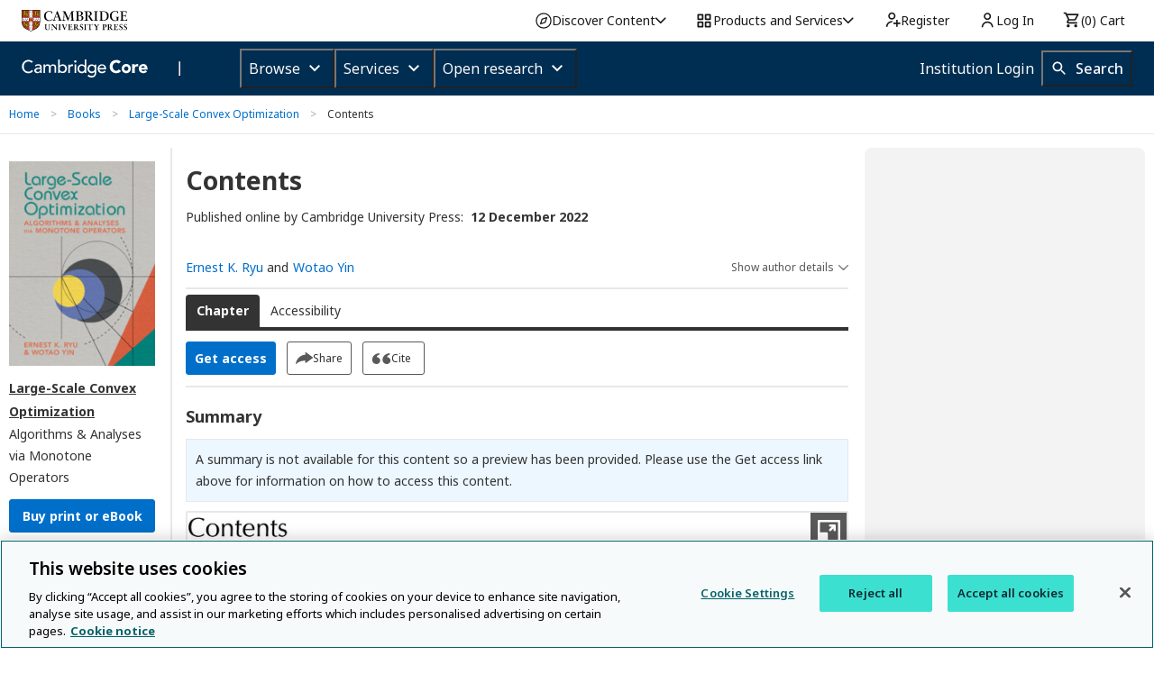

--- FILE ---
content_type: text/css; charset=utf-8
request_url: https://fonts.googleapis.com/css?family=Noto+Sans:400,700,400italic,700italic
body_size: 627
content:
/* cyrillic-ext */
@font-face {
  font-family: 'Noto Sans';
  font-style: italic;
  font-weight: 400;
  font-stretch: 100%;
  src: url(https://fonts.gstatic.com/s/notosans/v42/o-0ZIpQlx3QUlC5A4PNr4C5OaxRsfNNlKbCePevttHOmHS91ixg0.woff2) format('woff2');
  unicode-range: U+0460-052F, U+1C80-1C8A, U+20B4, U+2DE0-2DFF, U+A640-A69F, U+FE2E-FE2F;
}
/* cyrillic */
@font-face {
  font-family: 'Noto Sans';
  font-style: italic;
  font-weight: 400;
  font-stretch: 100%;
  src: url(https://fonts.gstatic.com/s/notosans/v42/o-0ZIpQlx3QUlC5A4PNr4C5OaxRsfNNlKbCePevtvXOmHS91ixg0.woff2) format('woff2');
  unicode-range: U+0301, U+0400-045F, U+0490-0491, U+04B0-04B1, U+2116;
}
/* devanagari */
@font-face {
  font-family: 'Noto Sans';
  font-style: italic;
  font-weight: 400;
  font-stretch: 100%;
  src: url(https://fonts.gstatic.com/s/notosans/v42/o-0ZIpQlx3QUlC5A4PNr4C5OaxRsfNNlKbCePevtuHOmHS91ixg0.woff2) format('woff2');
  unicode-range: U+0900-097F, U+1CD0-1CF9, U+200C-200D, U+20A8, U+20B9, U+20F0, U+25CC, U+A830-A839, U+A8E0-A8FF, U+11B00-11B09;
}
/* greek-ext */
@font-face {
  font-family: 'Noto Sans';
  font-style: italic;
  font-weight: 400;
  font-stretch: 100%;
  src: url(https://fonts.gstatic.com/s/notosans/v42/o-0ZIpQlx3QUlC5A4PNr4C5OaxRsfNNlKbCePevttXOmHS91ixg0.woff2) format('woff2');
  unicode-range: U+1F00-1FFF;
}
/* greek */
@font-face {
  font-family: 'Noto Sans';
  font-style: italic;
  font-weight: 400;
  font-stretch: 100%;
  src: url(https://fonts.gstatic.com/s/notosans/v42/o-0ZIpQlx3QUlC5A4PNr4C5OaxRsfNNlKbCePevtunOmHS91ixg0.woff2) format('woff2');
  unicode-range: U+0370-0377, U+037A-037F, U+0384-038A, U+038C, U+038E-03A1, U+03A3-03FF;
}
/* vietnamese */
@font-face {
  font-family: 'Noto Sans';
  font-style: italic;
  font-weight: 400;
  font-stretch: 100%;
  src: url(https://fonts.gstatic.com/s/notosans/v42/o-0ZIpQlx3QUlC5A4PNr4C5OaxRsfNNlKbCePevttnOmHS91ixg0.woff2) format('woff2');
  unicode-range: U+0102-0103, U+0110-0111, U+0128-0129, U+0168-0169, U+01A0-01A1, U+01AF-01B0, U+0300-0301, U+0303-0304, U+0308-0309, U+0323, U+0329, U+1EA0-1EF9, U+20AB;
}
/* latin-ext */
@font-face {
  font-family: 'Noto Sans';
  font-style: italic;
  font-weight: 400;
  font-stretch: 100%;
  src: url(https://fonts.gstatic.com/s/notosans/v42/o-0ZIpQlx3QUlC5A4PNr4C5OaxRsfNNlKbCePevtt3OmHS91ixg0.woff2) format('woff2');
  unicode-range: U+0100-02BA, U+02BD-02C5, U+02C7-02CC, U+02CE-02D7, U+02DD-02FF, U+0304, U+0308, U+0329, U+1D00-1DBF, U+1E00-1E9F, U+1EF2-1EFF, U+2020, U+20A0-20AB, U+20AD-20C0, U+2113, U+2C60-2C7F, U+A720-A7FF;
}
/* latin */
@font-face {
  font-family: 'Noto Sans';
  font-style: italic;
  font-weight: 400;
  font-stretch: 100%;
  src: url(https://fonts.gstatic.com/s/notosans/v42/o-0ZIpQlx3QUlC5A4PNr4C5OaxRsfNNlKbCePevtuXOmHS91iw.woff2) format('woff2');
  unicode-range: U+0000-00FF, U+0131, U+0152-0153, U+02BB-02BC, U+02C6, U+02DA, U+02DC, U+0304, U+0308, U+0329, U+2000-206F, U+20AC, U+2122, U+2191, U+2193, U+2212, U+2215, U+FEFF, U+FFFD;
}
/* cyrillic-ext */
@font-face {
  font-family: 'Noto Sans';
  font-style: italic;
  font-weight: 700;
  font-stretch: 100%;
  src: url(https://fonts.gstatic.com/s/notosans/v42/o-0ZIpQlx3QUlC5A4PNr4C5OaxRsfNNlKbCePevttHOmHS91ixg0.woff2) format('woff2');
  unicode-range: U+0460-052F, U+1C80-1C8A, U+20B4, U+2DE0-2DFF, U+A640-A69F, U+FE2E-FE2F;
}
/* cyrillic */
@font-face {
  font-family: 'Noto Sans';
  font-style: italic;
  font-weight: 700;
  font-stretch: 100%;
  src: url(https://fonts.gstatic.com/s/notosans/v42/o-0ZIpQlx3QUlC5A4PNr4C5OaxRsfNNlKbCePevtvXOmHS91ixg0.woff2) format('woff2');
  unicode-range: U+0301, U+0400-045F, U+0490-0491, U+04B0-04B1, U+2116;
}
/* devanagari */
@font-face {
  font-family: 'Noto Sans';
  font-style: italic;
  font-weight: 700;
  font-stretch: 100%;
  src: url(https://fonts.gstatic.com/s/notosans/v42/o-0ZIpQlx3QUlC5A4PNr4C5OaxRsfNNlKbCePevtuHOmHS91ixg0.woff2) format('woff2');
  unicode-range: U+0900-097F, U+1CD0-1CF9, U+200C-200D, U+20A8, U+20B9, U+20F0, U+25CC, U+A830-A839, U+A8E0-A8FF, U+11B00-11B09;
}
/* greek-ext */
@font-face {
  font-family: 'Noto Sans';
  font-style: italic;
  font-weight: 700;
  font-stretch: 100%;
  src: url(https://fonts.gstatic.com/s/notosans/v42/o-0ZIpQlx3QUlC5A4PNr4C5OaxRsfNNlKbCePevttXOmHS91ixg0.woff2) format('woff2');
  unicode-range: U+1F00-1FFF;
}
/* greek */
@font-face {
  font-family: 'Noto Sans';
  font-style: italic;
  font-weight: 700;
  font-stretch: 100%;
  src: url(https://fonts.gstatic.com/s/notosans/v42/o-0ZIpQlx3QUlC5A4PNr4C5OaxRsfNNlKbCePevtunOmHS91ixg0.woff2) format('woff2');
  unicode-range: U+0370-0377, U+037A-037F, U+0384-038A, U+038C, U+038E-03A1, U+03A3-03FF;
}
/* vietnamese */
@font-face {
  font-family: 'Noto Sans';
  font-style: italic;
  font-weight: 700;
  font-stretch: 100%;
  src: url(https://fonts.gstatic.com/s/notosans/v42/o-0ZIpQlx3QUlC5A4PNr4C5OaxRsfNNlKbCePevttnOmHS91ixg0.woff2) format('woff2');
  unicode-range: U+0102-0103, U+0110-0111, U+0128-0129, U+0168-0169, U+01A0-01A1, U+01AF-01B0, U+0300-0301, U+0303-0304, U+0308-0309, U+0323, U+0329, U+1EA0-1EF9, U+20AB;
}
/* latin-ext */
@font-face {
  font-family: 'Noto Sans';
  font-style: italic;
  font-weight: 700;
  font-stretch: 100%;
  src: url(https://fonts.gstatic.com/s/notosans/v42/o-0ZIpQlx3QUlC5A4PNr4C5OaxRsfNNlKbCePevtt3OmHS91ixg0.woff2) format('woff2');
  unicode-range: U+0100-02BA, U+02BD-02C5, U+02C7-02CC, U+02CE-02D7, U+02DD-02FF, U+0304, U+0308, U+0329, U+1D00-1DBF, U+1E00-1E9F, U+1EF2-1EFF, U+2020, U+20A0-20AB, U+20AD-20C0, U+2113, U+2C60-2C7F, U+A720-A7FF;
}
/* latin */
@font-face {
  font-family: 'Noto Sans';
  font-style: italic;
  font-weight: 700;
  font-stretch: 100%;
  src: url(https://fonts.gstatic.com/s/notosans/v42/o-0ZIpQlx3QUlC5A4PNr4C5OaxRsfNNlKbCePevtuXOmHS91iw.woff2) format('woff2');
  unicode-range: U+0000-00FF, U+0131, U+0152-0153, U+02BB-02BC, U+02C6, U+02DA, U+02DC, U+0304, U+0308, U+0329, U+2000-206F, U+20AC, U+2122, U+2191, U+2193, U+2212, U+2215, U+FEFF, U+FFFD;
}
/* cyrillic-ext */
@font-face {
  font-family: 'Noto Sans';
  font-style: normal;
  font-weight: 400;
  font-stretch: 100%;
  src: url(https://fonts.gstatic.com/s/notosans/v42/o-0bIpQlx3QUlC5A4PNB6Ryti20_6n1iPHjc5aPdu3mhPy1Fig.woff2) format('woff2');
  unicode-range: U+0460-052F, U+1C80-1C8A, U+20B4, U+2DE0-2DFF, U+A640-A69F, U+FE2E-FE2F;
}
/* cyrillic */
@font-face {
  font-family: 'Noto Sans';
  font-style: normal;
  font-weight: 400;
  font-stretch: 100%;
  src: url(https://fonts.gstatic.com/s/notosans/v42/o-0bIpQlx3QUlC5A4PNB6Ryti20_6n1iPHjc5ardu3mhPy1Fig.woff2) format('woff2');
  unicode-range: U+0301, U+0400-045F, U+0490-0491, U+04B0-04B1, U+2116;
}
/* devanagari */
@font-face {
  font-family: 'Noto Sans';
  font-style: normal;
  font-weight: 400;
  font-stretch: 100%;
  src: url(https://fonts.gstatic.com/s/notosans/v42/o-0bIpQlx3QUlC5A4PNB6Ryti20_6n1iPHjc5a_du3mhPy1Fig.woff2) format('woff2');
  unicode-range: U+0900-097F, U+1CD0-1CF9, U+200C-200D, U+20A8, U+20B9, U+20F0, U+25CC, U+A830-A839, U+A8E0-A8FF, U+11B00-11B09;
}
/* greek-ext */
@font-face {
  font-family: 'Noto Sans';
  font-style: normal;
  font-weight: 400;
  font-stretch: 100%;
  src: url(https://fonts.gstatic.com/s/notosans/v42/o-0bIpQlx3QUlC5A4PNB6Ryti20_6n1iPHjc5aLdu3mhPy1Fig.woff2) format('woff2');
  unicode-range: U+1F00-1FFF;
}
/* greek */
@font-face {
  font-family: 'Noto Sans';
  font-style: normal;
  font-weight: 400;
  font-stretch: 100%;
  src: url(https://fonts.gstatic.com/s/notosans/v42/o-0bIpQlx3QUlC5A4PNB6Ryti20_6n1iPHjc5a3du3mhPy1Fig.woff2) format('woff2');
  unicode-range: U+0370-0377, U+037A-037F, U+0384-038A, U+038C, U+038E-03A1, U+03A3-03FF;
}
/* vietnamese */
@font-face {
  font-family: 'Noto Sans';
  font-style: normal;
  font-weight: 400;
  font-stretch: 100%;
  src: url(https://fonts.gstatic.com/s/notosans/v42/o-0bIpQlx3QUlC5A4PNB6Ryti20_6n1iPHjc5aHdu3mhPy1Fig.woff2) format('woff2');
  unicode-range: U+0102-0103, U+0110-0111, U+0128-0129, U+0168-0169, U+01A0-01A1, U+01AF-01B0, U+0300-0301, U+0303-0304, U+0308-0309, U+0323, U+0329, U+1EA0-1EF9, U+20AB;
}
/* latin-ext */
@font-face {
  font-family: 'Noto Sans';
  font-style: normal;
  font-weight: 400;
  font-stretch: 100%;
  src: url(https://fonts.gstatic.com/s/notosans/v42/o-0bIpQlx3QUlC5A4PNB6Ryti20_6n1iPHjc5aDdu3mhPy1Fig.woff2) format('woff2');
  unicode-range: U+0100-02BA, U+02BD-02C5, U+02C7-02CC, U+02CE-02D7, U+02DD-02FF, U+0304, U+0308, U+0329, U+1D00-1DBF, U+1E00-1E9F, U+1EF2-1EFF, U+2020, U+20A0-20AB, U+20AD-20C0, U+2113, U+2C60-2C7F, U+A720-A7FF;
}
/* latin */
@font-face {
  font-family: 'Noto Sans';
  font-style: normal;
  font-weight: 400;
  font-stretch: 100%;
  src: url(https://fonts.gstatic.com/s/notosans/v42/o-0bIpQlx3QUlC5A4PNB6Ryti20_6n1iPHjc5a7du3mhPy0.woff2) format('woff2');
  unicode-range: U+0000-00FF, U+0131, U+0152-0153, U+02BB-02BC, U+02C6, U+02DA, U+02DC, U+0304, U+0308, U+0329, U+2000-206F, U+20AC, U+2122, U+2191, U+2193, U+2212, U+2215, U+FEFF, U+FFFD;
}
/* cyrillic-ext */
@font-face {
  font-family: 'Noto Sans';
  font-style: normal;
  font-weight: 700;
  font-stretch: 100%;
  src: url(https://fonts.gstatic.com/s/notosans/v42/o-0bIpQlx3QUlC5A4PNB6Ryti20_6n1iPHjc5aPdu3mhPy1Fig.woff2) format('woff2');
  unicode-range: U+0460-052F, U+1C80-1C8A, U+20B4, U+2DE0-2DFF, U+A640-A69F, U+FE2E-FE2F;
}
/* cyrillic */
@font-face {
  font-family: 'Noto Sans';
  font-style: normal;
  font-weight: 700;
  font-stretch: 100%;
  src: url(https://fonts.gstatic.com/s/notosans/v42/o-0bIpQlx3QUlC5A4PNB6Ryti20_6n1iPHjc5ardu3mhPy1Fig.woff2) format('woff2');
  unicode-range: U+0301, U+0400-045F, U+0490-0491, U+04B0-04B1, U+2116;
}
/* devanagari */
@font-face {
  font-family: 'Noto Sans';
  font-style: normal;
  font-weight: 700;
  font-stretch: 100%;
  src: url(https://fonts.gstatic.com/s/notosans/v42/o-0bIpQlx3QUlC5A4PNB6Ryti20_6n1iPHjc5a_du3mhPy1Fig.woff2) format('woff2');
  unicode-range: U+0900-097F, U+1CD0-1CF9, U+200C-200D, U+20A8, U+20B9, U+20F0, U+25CC, U+A830-A839, U+A8E0-A8FF, U+11B00-11B09;
}
/* greek-ext */
@font-face {
  font-family: 'Noto Sans';
  font-style: normal;
  font-weight: 700;
  font-stretch: 100%;
  src: url(https://fonts.gstatic.com/s/notosans/v42/o-0bIpQlx3QUlC5A4PNB6Ryti20_6n1iPHjc5aLdu3mhPy1Fig.woff2) format('woff2');
  unicode-range: U+1F00-1FFF;
}
/* greek */
@font-face {
  font-family: 'Noto Sans';
  font-style: normal;
  font-weight: 700;
  font-stretch: 100%;
  src: url(https://fonts.gstatic.com/s/notosans/v42/o-0bIpQlx3QUlC5A4PNB6Ryti20_6n1iPHjc5a3du3mhPy1Fig.woff2) format('woff2');
  unicode-range: U+0370-0377, U+037A-037F, U+0384-038A, U+038C, U+038E-03A1, U+03A3-03FF;
}
/* vietnamese */
@font-face {
  font-family: 'Noto Sans';
  font-style: normal;
  font-weight: 700;
  font-stretch: 100%;
  src: url(https://fonts.gstatic.com/s/notosans/v42/o-0bIpQlx3QUlC5A4PNB6Ryti20_6n1iPHjc5aHdu3mhPy1Fig.woff2) format('woff2');
  unicode-range: U+0102-0103, U+0110-0111, U+0128-0129, U+0168-0169, U+01A0-01A1, U+01AF-01B0, U+0300-0301, U+0303-0304, U+0308-0309, U+0323, U+0329, U+1EA0-1EF9, U+20AB;
}
/* latin-ext */
@font-face {
  font-family: 'Noto Sans';
  font-style: normal;
  font-weight: 700;
  font-stretch: 100%;
  src: url(https://fonts.gstatic.com/s/notosans/v42/o-0bIpQlx3QUlC5A4PNB6Ryti20_6n1iPHjc5aDdu3mhPy1Fig.woff2) format('woff2');
  unicode-range: U+0100-02BA, U+02BD-02C5, U+02C7-02CC, U+02CE-02D7, U+02DD-02FF, U+0304, U+0308, U+0329, U+1D00-1DBF, U+1E00-1E9F, U+1EF2-1EFF, U+2020, U+20A0-20AB, U+20AD-20C0, U+2113, U+2C60-2C7F, U+A720-A7FF;
}
/* latin */
@font-face {
  font-family: 'Noto Sans';
  font-style: normal;
  font-weight: 700;
  font-stretch: 100%;
  src: url(https://fonts.gstatic.com/s/notosans/v42/o-0bIpQlx3QUlC5A4PNB6Ryti20_6n1iPHjc5a7du3mhPy0.woff2) format('woff2');
  unicode-range: U+0000-00FF, U+0131, U+0152-0153, U+02BB-02BC, U+02C6, U+02DA, U+02DC, U+0304, U+0308, U+0329, U+2000-206F, U+20AC, U+2122, U+2191, U+2193, U+2212, U+2215, U+FEFF, U+FFFD;
}
